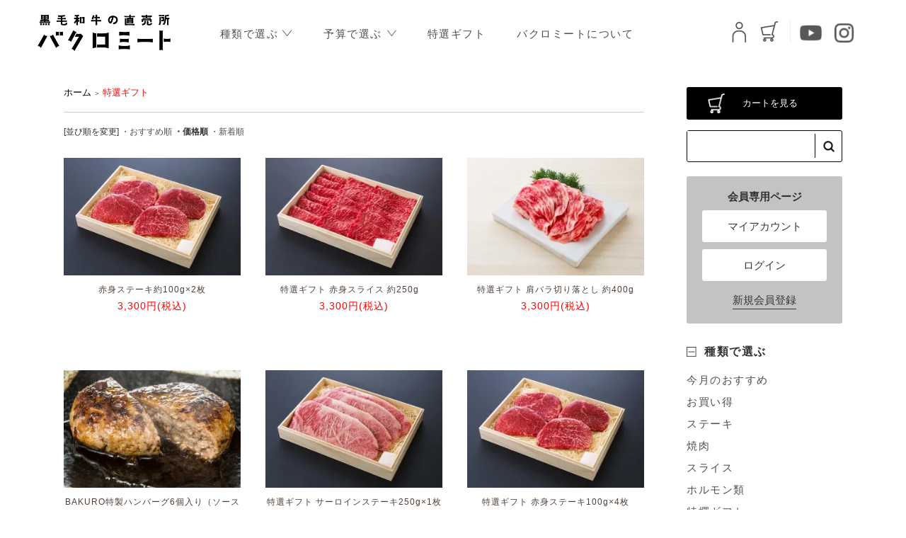

--- FILE ---
content_type: text/html; charset=EUC-JP
request_url: https://www.bakuromeat.com/?mode=cate&cbid=1585925&csid=0&sort=p
body_size: 6800
content:
<!DOCTYPE html PUBLIC "-//W3C//DTD XHTML 1.0 Transitional//EN" "http://www.w3.org/TR/xhtml1/DTD/xhtml1-transitional.dtd">
<html xmlns:og="http://ogp.me/ns#" xmlns:fb="http://www.facebook.com/2008/fbml" xmlns:mixi="http://mixi-platform.com/ns#" xmlns="http://www.w3.org/1999/xhtml" xml:lang="ja" lang="ja" dir="ltr">
<head>
<meta http-equiv="content-type" content="text/html; charset=euc-jp" />
<meta http-equiv="X-UA-Compatible" content="IE=edge,chrome=1" />
<title>特選ギフト | 黒毛和牛の直売所バクロミート</title>
<meta name="Keywords" content="bakuromeat,バクロミート,鹿児島黒毛和牛,特選ギフト,黒毛和牛の直売所" />
<meta name="Description" content="BAKURO MEAT（バクロミート）の特選ギフトぺージ。黒毛和牛肥育50年の尾崎牧場が持ちうる限りの情熱を傾け追求してきた赤身と脂のバランスに秀でた黒毛和牛を直送・販売。赤身肉はどこにも負けない独特の風味をご堪能いただけます。" />
<meta name="Author" content="バクロミート" />
<meta name="Copyright" content="バクロミート" />
<meta http-equiv="content-style-type" content="text/css" />
<meta http-equiv="content-script-type" content="text/javascript" />
<link rel="stylesheet" href="https://img15.shop-pro.jp/PA01239/471/css/3/index.css?cmsp_timestamp=20241223115907" type="text/css" />
<link rel="stylesheet" href="https://img15.shop-pro.jp/PA01239/471/css/3/product_list.css?cmsp_timestamp=20241223115907" type="text/css" />

<link rel="alternate" type="application/rss+xml" title="rss" href="https://www.bakuromeat.com/?mode=rss" />
<link rel="alternate" media="handheld" type="text/html" href="https://www.bakuromeat.com/?mode=cate&cbid=1585925&csid=0&sort=p" />
<script type="text/javascript" src="//ajax.googleapis.com/ajax/libs/jquery/1.7.2/jquery.min.js" ></script>
<meta property="og:title" content="特選ギフト | 黒毛和牛の直売所バクロミート" />
<meta property="og:description" content="BAKURO MEAT（バクロミート）の特選ギフトぺージ。黒毛和牛肥育50年の尾崎牧場が持ちうる限りの情熱を傾け追求してきた赤身と脂のバランスに秀でた黒毛和牛を直送・販売。赤身肉はどこにも負けない独特の風味をご堪能いただけます。" />
<meta property="og:url" content="https://www.bakuromeat.com?mode=cate&cbid=1585925&csid=0&sort=p" />
<meta property="og:site_name" content="黒毛和牛の直売所 バクロミート" />
<meta property="og:image" content=""/>
<!-- Global site tag (gtag.js) - Google Analytics -->
<script async src="https://www.googletagmanager.com/gtag/js?id=UA-117936939-1"></script>
<script>
  window.dataLayer = window.dataLayer || [];
  function gtag(){dataLayer.push(arguments);}
  gtag('js', new Date());

  gtag('config', 'UA-117936939-1');
  gtag('config', 'AW-799206620');

</script>


<meta name="google-site-verification" content="5DowcV9E6GTtXNbOWEorN3bAW_iB0dIltjZPXMIk7Kc" />

<script>
  var Colorme = {"page":"product_list","shop":{"account_id":"PA01239471","title":"\u9ed2\u6bdb\u548c\u725b\u306e\u76f4\u58f2\u6240 \u30d0\u30af\u30ed\u30df\u30fc\u30c8"},"basket":{"total_price":0,"items":[]},"customer":{"id":null}};

  (function() {
    function insertScriptTags() {
      var scriptTagDetails = [];
      var entry = document.getElementsByTagName('script')[0];

      scriptTagDetails.forEach(function(tagDetail) {
        var script = document.createElement('script');

        script.type = 'text/javascript';
        script.src = tagDetail.src;
        script.async = true;

        if( tagDetail.integrity ) {
          script.integrity = tagDetail.integrity;
          script.setAttribute('crossorigin', 'anonymous');
        }

        entry.parentNode.insertBefore(script, entry);
      })
    }

    window.addEventListener('load', insertScriptTags, false);
  })();
</script>
</head>
<body>
<meta name="colorme-acc-payload" content="?st=1&pt=10028&ut=1585925,0&at=PA01239471&v=20260201145645&re=&cn=df3628a3febef3f6fde0e360c4043a6c" width="1" height="1" alt="" /><script>!function(){"use strict";Array.prototype.slice.call(document.getElementsByTagName("script")).filter((function(t){return t.src&&t.src.match(new RegExp("dist/acc-track.js$"))})).forEach((function(t){return document.body.removeChild(t)})),function t(c){var r=arguments.length>1&&void 0!==arguments[1]?arguments[1]:0;if(!(r>=c.length)){var e=document.createElement("script");e.onerror=function(){return t(c,r+1)},e.src="https://"+c[r]+"/dist/acc-track.js?rev=3",document.body.appendChild(e)}}(["acclog001.shop-pro.jp","acclog002.shop-pro.jp"])}();</script><script src="https://use.typekit.net/lgx8tnn.js"></script>
<script>try{Typekit.load({ async: true });}catch(e){}</script>



<div class="re_wrap">
	
			<header>
			<div class="wrap clearfix">

			<h1><a href="./"><img src="https://img15.shop-pro.jp/PA01239/471/etc/re_header_logo.png?cmsp_timestamp=20210402035830" alt="黒毛和牛の直売所バクロミート"></a></h1>

			<nav class="left">
				<ul class="clearfix">
					<li class="menu__mega">
				        <a href="#" class="init-bottom">種類で選ぶ</a>
					        <div class="box">
						        <ul class="type clearfix">
						            <li><a href="https://www.bakuromeat.com/?mode=grp&gid=2554940&sort=n">今月のおすすめ</a></li>
						            <li><a href="https://www.bakuromeat.com/?mode=grp&gid=2554941&sort=n">ステーキ</a></li>
						            <li><a href="https://www.bakuromeat.com/?mode=grp&gid=2554942&sort=n">焼肉</a></li>
						            <li><a href="https://www.bakuromeat.com/?mode=grp&gid=2554944&sort=n">スライス</a></li>
						            <li><a href="https://www.bakuromeat.com/?mode=grp&gid=2554948&sort=n">ホルモン類</a></li>
						            <li><a href="https://www.bakuromeat.com/?mode=grp&gid=2554955&sort=n">特撰ギフト</a></li>
						            <li><a href="https://www.bakuromeat.com/?mode=grp&gid=2554953&sort=n">セット商品</a></li>
						            <li><a href="https://www.bakuromeat.com/?mode=grp&gid=2554949&csid=0&sort=n">BBQ</a></li>
						            <li><a href="https://www.bakuromeat.com/?mode=grp&gid=2554951&sort=n">自家製 加工品</a></li>
						            <li><a href="https://www.bakuromeat.com/?mode=grp&gid=2554947&sort=n">ブロック</a></li>
						            <li><a href="https://www.bakuromeat.com/?mode=grp&gid=2554945&sort=n">切り落とし</a></li>
						            <li><a href="https://www.bakuromeat.com/?mode=grp&gid=2554946&sort=n">ミンチ</a></li>
						            <li><a href="https://www.bakuromeat.com/?mode=grp&gid=2554952&sort=n">豚肉</a></li>
						            <li><a href="https://www.bakuromeat.com/?mode=srh&sort=n&keyword=">すべての商品</a></li>
						        </ul>
					        </div>
				        </a>
				    </li>
					<li class="menu__mega">
				        <a href="#" class="init-bottom">予算で選ぶ</a>
					        <div class="box">
						        <ul class="price clearfix">
						            <li><a href="https://www.bakuromeat.com/?mode=grp&gid=1720839&sort=n">1,000円以下</a></li>
						            <li><a href="https://www.bakuromeat.com/?mode=grp&gid=1720844&sort=n">1,000円&#12316;3,000円</a></li>
						            <li><a href="https://www.bakuromeat.com/?mode=grp&gid=1720846&sort=n">3,000円&#12316;5,000円</a></li>
						            <li><a href="https://www.bakuromeat.com/?mode=grp&gid=1736777&sort=n">5,000円&#12316;10,000円</a></li>
						            <li><a href="https://www.bakuromeat.com/?mode=grp&gid=2554939&sort=n">10,000円以上</a></li>
						        </ul>
					        </div>
				        </a>
				    </li>
					<li><a href="https://www.bakuromeat.com/?tid=3&mode=f1">特選ギフト</a></li>
					<li><a href="https://www.bakuromeat.com/?mode=f2">バクロミートについて</a></li>
				</ul>
			</nav>

			<div class="right">
				<div class="shop_iconarea">
					<div class="myaccount"><a href="https://www.bakuromeat.com/?mode=myaccount"><img src="https://img15.shop-pro.jp/PA01239/471/etc/re_header_my.png?cmsp_timestamp=20210402025210" alt="マイアカウント"></a></div>
					<div class="cart"><a href="https://www.bakuromeat.com/cart/proxy/basket?shop_id=PA01239471&shop_domain=bakuromeat.com"><img src="https://img15.shop-pro.jp/PA01239/471/etc/re_header_cart.png?cmsp_timestamp=20210402025153" alt="カートを見る"></a></div>
				</div>
				<div class="sns_iconarea">
					<div class="youtube"><a href="https://www.youtube.com/channel/UC_WCnx8vkW0QBzL92u-8nOQ" target="_blank"><img src="https://img15.shop-pro.jp/PA01239/471/etc/re_header_you.png?cmsp_timestamp=20210402025215" alt="マイアカウント"></a></div>
					<div class="insta"><a href="https://www.instagram.com/bakuromeat/" target="_blank"><img src="https://img15.shop-pro.jp/PA01239/471/etc/re_header_insta.png?cmsp_timestamp=20210402025159" alt="カートを見る"></a></div>
				</div>
			</div>
			
		</div>
	</header>
	
	


		
	
	
		

	
	<div class="re_container clearfix">

		
		<div class="contents_area">
			














<table cellpadding="0" cellspacing="0" border="0" class="footstamp">
	<tr>
		<td>
		<a href="./">ホーム</a>
		 
			<span class="txt-f10">＞</span> <a href='?mode=cate&cbid=1585925&csid=0&sort=n'>特選ギフト</a>
						</td>
	</tr>
</table>

				<div class="list_narabi">
					[並び順を変更] 
											<a href="?mode=cate&cbid=1585925&csid=0"> ・おすすめ順</a>					<span class="bold"> ・価格順</span>
																<a href="?mode=cate&cbid=1585925&csid=0&sort=n"> ・新着順</a>				</div>





<ul class="product_list clearfix">






	
	
			<li class="product_item" align="center">
									<a href="?pid=127101159"><img src="https://img15.shop-pro.jp/PA01239/471/product/127101159_th.jpg?cmsp_timestamp=20180112184739" alt="" /></a>
								<div class="name">
					<a href="?pid=127101159">赤身ステーキ約100g×2枚</a>
				</div>
				<div class="price">
										
					<p class="price_all">3,300円(税込)</p>
									</div>
						</li>
			<li class="product_item" align="center">
									<a href="?pid=127101186"><img src="https://img15.shop-pro.jp/PA01239/471/product/127101186_th.jpg?cmsp_timestamp=20180112184823" alt="" /></a>
								<div class="name">
					<a href="?pid=127101186">特選ギフト 赤身スライス 約250g　</a>
				</div>
				<div class="price">
										
					<p class="price_all">3,300円(税込)</p>
									</div>
						</li>
			<li class="product_item" align="center">
									<a href="?pid=127101193"><img src="https://img15.shop-pro.jp/PA01239/471/product/127101193_th.jpg?cmsp_timestamp=20180112184840" alt="" /></a>
								<div class="name">
					<a href="?pid=127101193">特選ギフト 肩バラ切り落とし 約400g</a>
				</div>
				<div class="price">
										
					<p class="price_all">3,300円(税込)</p>
									</div>
						</li>
			<li class="product_item" align="center">
									<a href="?pid=127202356"><img src="https://img15.shop-pro.jp/PA01239/471/product/127202356_th.jpg?cmsp_timestamp=20180112234532" alt="" /></a>
								<div class="name">
					<a href="?pid=127202356">BAKURO特製ハンバーグ6個入り（ソース付き湯煎タイプ）</a>
				</div>
				<div class="price">
										
					<p class="price_all">4,400円(税込)</p>
									</div>
				<div style="background:#ddd;padding:3px 20px 2px;font-size:10px;width:100px;margin:5px auto;">SOLD OUT</div>		</li>
			<li class="product_item" align="center">
									<a href="?pid=127100987"><img src="https://img15.shop-pro.jp/PA01239/471/product/127100987_th.jpg?cmsp_timestamp=20180112184613" alt="" /></a>
								<div class="name">
					<a href="?pid=127100987">特選ギフト サーロインステーキ250g×1枚</a>
				</div>
				<div class="price">
										
					<p class="price_all">5,500円(税込)</p>
									</div>
						</li>
			<li class="product_item" align="center">
									<a href="?pid=127101003"><img src="https://img15.shop-pro.jp/PA01239/471/product/127101003_th.jpg?cmsp_timestamp=20180112184629" alt="" /></a>
								<div class="name">
					<a href="?pid=127101003">特選ギフト 赤身ステーキ100g×4枚</a>
				</div>
				<div class="price">
										
					<p class="price_all">5,500円(税込)</p>
									</div>
						</li>
			<li class="product_item" align="center">
									<a href="?pid=127101017"><img src="https://img15.shop-pro.jp/PA01239/471/product/127101017_th.jpg?cmsp_timestamp=20180112184654" alt="" /></a>
								<div class="name">
					<a href="?pid=127101017">焼肉2種盛り合わせ 約400g</a>
				</div>
				<div class="price">
										
					<p class="price_all">5,500円(税込)</p>
									</div>
						</li>
			<li class="product_item" align="center">
									<a href="?pid=127101031"><img src="https://img15.shop-pro.jp/PA01239/471/product/127101031_th.jpg?cmsp_timestamp=20180112184714" alt="" /></a>
								<div class="name">
					<a href="?pid=127101031">赤身スライス 約400g　</a>
				</div>
				<div class="price">
										
					<p class="price_all">5,500円(税込)</p>
									</div>
						</li>
			<li class="product_item" align="center">
									<a href="?pid=164202895"><img src="https://img15.shop-pro.jp/PA01239/471/product/164202895_th.jpg?cmsp_timestamp=20211105171409" alt="" /></a>
								<div class="name">
					<a href="?pid=164202895">カタログギフト紺青コース</a>
				</div>
				<div class="price">
										
					<p class="price_all">5,940円(税込)</p>
									</div>
						</li>
			<li class="product_item" align="center">
									<a href="?pid=127100933"><img src="https://img15.shop-pro.jp/PA01239/471/product/127100933_th.jpg?cmsp_timestamp=20180112184437" alt="" /></a>
								<div class="name">
					<a href="?pid=127100933">特選ギフト サーロインステーキ250g×2枚</a>
				</div>
				<div class="price">
										
					<p class="price_all">11,000円(税込)</p>
									</div>
						</li>
			<li class="product_item" align="center">
									<a href="?pid=127100943"><img src="https://img15.shop-pro.jp/PA01239/471/product/127100943_th.jpg?cmsp_timestamp=20180112184457" alt="" /></a>
								<div class="name">
					<a href="?pid=127100943">特選肩ローススライス 約600g</a>
				</div>
				<div class="price">
										
					<p class="price_all">11,000円(税込)</p>
									</div>
						</li>
			<li class="product_item" align="center">
									<a href="?pid=127100953"><img src="https://img15.shop-pro.jp/PA01239/471/product/127100953_th.jpg?cmsp_timestamp=20180112184515" alt="" /></a>
								<div class="name">
					<a href="?pid=127100953">特選ロース薄切り 約500g</a>
				</div>
				<div class="price">
										
					<p class="price_all">11,000円(税込)</p>
									</div>
						</li>
			<li class="product_item" align="center">
									<a href="?pid=127100968"><img src="https://img15.shop-pro.jp/PA01239/471/product/127100968_th.jpg?cmsp_timestamp=20180112184541" alt="" /></a>
								<div class="name">
					<a href="?pid=127100968">特選部位焼肉盛り合わせ 約700g</a>
				</div>
				<div class="price">
										
					<p class="price_all">11,000円(税込)</p>
									</div>
						</li>
			<li class="product_item" align="center">
									<a href="?pid=154496508"><img src="https://img15.shop-pro.jp/PA01239/471/product/154496508_th.jpg?cmsp_timestamp=20201117081153" alt="" /></a>
								<div class="name">
					<a href="?pid=154496508">バクロ特製和牛漬け込みカルビ　大容量【1Kg】</a>
				</div>
				<div class="price">
										
					<p class="price_all">11,000円(税込)</p>
									</div>
						</li>
			<li class="product_item" align="center">
									<a href="?pid=164331427"><img src="https://img15.shop-pro.jp/PA01239/471/product/164331427_th.jpg?cmsp_timestamp=20211105171335" alt="" /></a>
								<div class="name">
					<a href="?pid=164331427">カタログギフト真紅コース</a>
				</div>
				<div class="price">
										
					<p class="price_all">11,880円(税込)</p>
									</div>
						</li>
			<li class="product_item" align="center">
									<a href="?pid=164331428"><img src="https://img15.shop-pro.jp/PA01239/471/product/164331428_th.jpg?cmsp_timestamp=20211105171249" alt="" /></a>
								<div class="name">
					<a href="?pid=164331428">カタログギフト黄金コース</a>
				</div>
				<div class="price">
										
					<p class="price_all">17,820円(税込)</p>
									</div>
						</li>
			<li class="product_item" align="center">
									<a href="?pid=127100825"><img src="https://img15.shop-pro.jp/PA01239/471/product/127100825_th.jpg?cmsp_timestamp=20180112184054" alt="" /></a>
								<div class="name">
					<a href="?pid=127100825">特選ギフト サーロインステーキ250g×4枚</a>
				</div>
				<div class="price">
										
					<p class="price_all">19,800円(税込)</p>
									</div>
						</li>
			<li class="product_item" align="center">
									<a href="?pid=127100854"><img src="https://img15.shop-pro.jp/PA01239/471/product/127100854_th.jpg?cmsp_timestamp=20180112184119" alt="" /></a>
								<div class="name">
					<a href="?pid=127100854">特選ローススライス 約1000g</a>
				</div>
				<div class="price">
										
					<p class="price_all">19,800円(税込)</p>
									</div>
						</li>
			<li class="product_item" align="center">
									<a href="?pid=127100862"><img src="https://img15.shop-pro.jp/PA01239/471/product/127100862_th.jpg?cmsp_timestamp=20180112184355" alt="" /></a>
								<div class="name">
					<a href="?pid=127100862">特選部位焼肉盛り合わせ 約1000g</a>
				</div>
				<div class="price">
										
					<p class="price_all">19,800円(税込)</p>
									</div>
						</li>
	
	
		

	
		

	
		
	

	
	
	<div class="pagenavi">
		<div style="margin:0px 15px;">
			<table width="100%" height="28" border="0" cellpadding="0" cellspacing="0">
				<tr>
					<td width="15%" align="left" style="margin-left:15px;">
																	</td>
					<td width="70%" align="center">
						全 [19] 商品中 [1-19] 商品を表示しています。
					</td>
					<td width="15%" align="right" style="margin-right:15px;">
																	</td>
				</tr>
			</table>
		</div>
	</div>			
			
			
		
		</div>
		

		
		<aside>
			<div id="side_area">
				
				<div class="cart_btn">
					<a href="https://www.bakuromeat.com/cart/proxy/basket?shop_id=PA01239471&shop_domain=bakuromeat.com">カートを見る</a>
				</div>

				<div class="aside_seach">
					<form action="https://www.bakuromeat.com/" method="GET">
						<input type="hidden" name="mode" value="srh" /><input type="hidden" name="sort" value="n" />
						<input type="text" name="keyword" class="gbn9_form_input"><input type="submit" value="検索ワード入力" />
					</form>
				</div>
				
									<div class="member_area">
						<div class="side_wrap">
							<h3>会員専用ページ</h3>
							
								<div id="btn_members_login">
									<a href="https://www.bakuromeat.com/?mode=myaccount">マイアカウント</a>
								</div>
															<div id="btn_members_login">
									<a href="https://www.bakuromeat.com/?mode=login&shop_back_url=https%3A%2F%2Fwww.bakuromeat.com%2F">ログイン</a>
								</div>
															<div id="btn_members_signup">
									<a href="https://www.bakuromeat.com/customer/signup/new">新規会員登録</a>
								</div>
																				</div>
					</div>
								
				

				
				<div class="category_area">
					<div class="side_wrap">
						<script type="text/javascript">
							$(function(){
							    $('.side_wrap h4').each(function(){
							        $(this).on('click',function(){
							        	$(this).toggleClass('on');
							            $("+.type_list",this).slideToggle()
							            return false;
							        });
							    });
							});
						</script>
						<h4 class="type">種類で選ぶ</h4>
						<ul class="type_list">
							<li>
								<a href="https://www.bakuromeat.com/?mode=grp&gid=2554940&sort=n">今月のおすすめ</a>
							</li>
							<li>
								<a href="https://www.bakuromeat.com/?mode=grp&gid=2554954&sort=n">お買い得</a>
							</li>
							<li>
								<a href="https://www.bakuromeat.com/?mode=grp&gid=2554941&sort=n">ステーキ</a>
							</li>
							<li>
								<a href="https://www.bakuromeat.com/?mode=grp&gid=2554942&sort=n">焼肉</a>
							</li>
							<li>
								<a href="https://www.bakuromeat.com/?mode=grp&gid=2554944&sort=n">スライス</a>
							</li>
							<li>
								<a href="https://www.bakuromeat.com/?mode=grp&gid=2554948&sort=n">ホルモン類</a>
							</li>
							<li>
								<a href="https://www.bakuromeat.com/?mode=grp&gid=2554955&sort=n">特撰ギフト</a>
							</li>
							<li>
								<a href="https://www.bakuromeat.com/?mode=grp&gid=2554953&sort=n">セット商品</a>
							</li>
							<li>
								<a href="https://www.bakuromeat.com/?mode=grp&gid=2554949&sort=n">BBQ</a>
							</li>
							<li>
								<a href="https://www.bakuromeat.com/?mode=grp&gid=2554951&sort=n">自家製 加工品</a>
							</li>
							<li>
								<a href="https://www.bakuromeat.com/?mode=grp&gid=2554947&sort=n">ブロック</a>
							</li>
							<li>
								<a href="https://www.bakuromeat.com/?mode=grp&gid=2554945&sort=n">切り落とし</a>
							</li>
							<li>
								<a href="https://www.bakuromeat.com/?mode=grp&gid=2554946&sort=n">ミンチ</a>
							</li>
							<li>
								<a href="https://www.bakuromeat.com/?mode=grp&gid=2554952&sort=n">豚肉</a>
							</li>
							<li>
								<a href="https://www.bakuromeat.com/?mode=srh&sort=n&keyword=">すべての商品</a>
							</li>
						</ul>
					</div>

					<div class="side_wrap btm15">
						<h4>ご予算で選ぶ</h4>
						<ul class="type_list">
							<li>
								<a href="https://www.bakuromeat.com/?mode=grp&gid=1720839&sort=n">1,000円以下</a>
							</li>
							<li>
								<a href="https://www.bakuromeat.com/?mode=grp&gid=1720844&sort=n">1,000円&#12316;3,000円</a>
							</li>
							<li>
								<a href="https://www.bakuromeat.com/?mode=grp&gid=1720846&sort=n">3,000円&#12316;5,000円</a>
							</li>
							<li>
								<a href="https://www.bakuromeat.com/?mode=grp&gid=1736777&sort=n">5,000円&#12316;10,000円</a>
							</li>
							<li>
								<a href="https://www.bakuromeat.com/?mode=grp&gid=2554939&sort=n">10,000円以上</a>
							</li>
						</ul>
					</div>

					<div class="side_wrap btm15">
						<h4>お料理で選ぶ</h4>
						<ul class="type_list">
							<li>
								<a href="https://www.bakuromeat.com/?mode=grp&gid=1736779&sort=n">ステーキ</a>
							</li>
							<li>
								<a href="https://www.bakuromeat.com/?mode=grp&gid=1736780&sort=n">すき焼き</a>
							</li>
							<li>
								<a href="https://www.bakuromeat.com/?mode=grp&gid=1736782&sort=n">焼肉</a>
							</li>
							<li>
								<a href="https://www.bakuromeat.com/?mode=grp&gid=1736783&sort=n">しゃぶしゃぶ</a>
							</li>
							<li>
								<a href="https://www.bakuromeat.com/?mode=grp&gid=2554932&sort=n">BBQ</a>
							</li>
							<li>
								<a href="https://www.bakuromeat.com/?mode=grp&gid=2554934&sort=n">もつ鍋</a>
							</li>
							<li>
								<a href="https://www.bakuromeat.com/?mode=grp&gid=2554935&sort=n">カレー・シチュー</a>
							</li>
							<li>
								<a href="https://www.bakuromeat.com/?mode=grp&gid=2554936&sort=n">煮物</a>
							</li>
							<li>
								<a href="https://www.bakuromeat.com/?mode=grp&gid=2554937&sort=n">とんかつ</a>
							</li>
						</ul>
					</div>
				</div>
				
				
				<div class="bnr_area">
					<a href="https://www.bakuromeat.com/?mode=grp&gid=2657869"><img src="https://img15.shop-pro.jp/PA01239/471/etc/211108_side_bnr_catalog.jpg?cmsp_timestamp=20211108120927" alt="カタログギフト" /></a>
				</div>
				<!-- 	
				<div class="bnr_area">
					<a href="https://www.bakuromeat.com/?mode=grp&gid=2842171"><img src="https://img15.shop-pro.jp/PA01239/471/etc/subbnr_haru_230313_sp.jpg?cmsp_timestamp=20230313193512" alt="春のお祝いギフト" /></a>
				</div> -->		
				
				<div class="bnr_area">
					<a href="https://www.bakuromeat.com/?tid=3&mode=f4" target="_blank"><img src="https://img15.shop-pro.jp/PA01239/471/etc/bnr_motsu20201201_sp.jpg?cmsp_timestamp=20221112023333"  alt="バクロミートのもつなべ" /></a>
				</div>
				<div class="bnr_area">
					<a href="https://www.bakuromeat.com/?pid=164214455"><img src="https://img15.shop-pro.jp/PA01239/471/etc/20211024_sidebnr.jpg?cmsp_timestamp=20211024030816" alt="お試しらくらく定期便" /></a>
				</div>			
				
				<div class="bnr_area">
					<a href="https://www.bakuromeat.com/?tid=3&mode=f9"><img src="https://img15.shop-pro.jp/PA01239/471/etc/220905_banner_ad.jpg?cmsp_timestamp=20220906065254" alt="USHINOMOTO" /></a>
				</div>		
				
				<div class="bnr_area">
					<a href="https://www.bakuromeat.com/?tid=3&mode=f7" taget="_blank"><img src="https://img15.shop-pro.jp/PA01239/471/etc/bnr_210108_teiki_sp.jpg?cmsp_timestamp=20210107214941" alt="バクロの定期便" /></a>
				</div>		
							
				
				
			<div class="bnr_area">
					<a href="https://www.bakuromeat.com/?mode=grp&gid=2458078"><img src="https://img15.shop-pro.jp/PA01239/471/etc/side_bnr_02.jpg?cmsp_timestamp=20201007145024" alt="バクロミートおうちで焼肉" /></a>
				</div>
				
		
				<div class="bnr_area">
					<a href="https://www.instagram.com/bakuromeat/?hl=ja" target="_blank"><img src="https://img15.shop-pro.jp/PA01239/471/etc/bnr_insta20200901.jpg?cmsp_timestamp=20200903213205" alt="インスタグラム" /></a>
				</div>

				<div class="bnr_area">
					<a href="https://www.bakuro09.com/" target="_blank"><img src="https://img15.shop-pro.jp/PA01239/471/etc/bnr_bakuro.jpg?cmsp_timestamp=20210107220521" alt="焼肉のバクロ" /></a>
				</div>
				
				<div class="bnr_area"><img src="https://img15.shop-pro.jp/PA01239/471/etc/pc_amazonpay_bnr.jpg?cmsp_timestamp=20180612065634" alt="AMAZON PAY" />
				</div>
				
				<div class="bnr_area">
					<a href="http://www.bakuromeat.com/?mode=sk#delivery"><img src="https://img15.shop-pro.jp/PA01239/471/etc/side_bnr01.png?cmsp_timestamp=20180211201616" alt="配送料金はこちらから" /></a>
				</div>
				<div class="bnr_area">
					<a href="https://bakuromeat.shop-pro.jp/customer/inquiries/new"><img src="https://img15.shop-pro.jp/PA01239/471/etc/side_bnr02.png?cmsp_timestamp=20180211201708" alt="お問い合わせ" /></a>
				</div>
				
				
			</div>
		</aside>
		

	</div>
	



		</ul>
	</div>


	
	<footer>
		<div class="wrap clearfix">
			<div class="main_menu clearfix">
				<div class="block">
					<h3>種類で選ぶ</h3>
					<ul>
							<li><a href="https://www.bakuromeat.com/?mode=grp&gid=1736779&sort=n">今月のおすすめ</a></li>
						            <li><a href="https://www.bakuromeat.com/?mode=grp&gid=2554954&sort=n">お買い得</a></li>
						            <li><a href="https://www.bakuromeat.com/?mode=grp&gid=2554941&sort=n">ステーキ</a></li>
						            <li><a href="https://www.bakuromeat.com/?mode=grp&gid=2554942&sort=n">焼肉</a></li>
						            <li><a href="https://www.bakuromeat.com/?mode=grp&gid=2554944&sort=n">スライス</a></li>
						            <li><a href="https://www.bakuromeat.com/?mode=grp&gid=2554948&sort=n">ホルモン類</a></li>
						            <li><a href="https://www.bakuromeat.com/?mode=grp&gid=2554955&sort=n">特撰ギフト</a></li>
						            <li><a href="https://www.bakuromeat.com/?mode=grp&gid=2554953&sort=n">セット商品</a></li>
						            <li><a href="https://www.bakuromeat.com/?mode=grp&gid=2554949&sort=n">BBQ</a></li>
						            <li><a href="https://www.bakuromeat.com/?mode=grp&gid=2554951&sort=n">自家製 加工品</a></li>
						            <li><a href="https://www.bakuromeat.com/?mode=grp&gid=2554947&sort=n">ブロック</a></li>
						            <li><a href="https://www.bakuromeat.com/?mode=grp&gid=2554945&sort=n">切り落とし</a></li>
						            <li><a href="https://www.bakuromeat.com/?mode=grp&gid=2554946&sort=n">ミンチ</a></li>
						            <li><a href="https://www.bakuromeat.com/?mode=grp&gid=2554952&sort=n">豚肉</a></li>
						            <li><a href="https://www.bakuromeat.com/?mode=srh&sort=n&keyword=">すべての商品</a></li>
					</ul>
				</div>
				<div class="block">
					<h3>ご予算で選ぶ</h3>
					<ul>
						<li><a href="https://www.bakuromeat.com/?mode=grp&gid=1720839&sort=n">1,000円以下</a></li>
						<li><a href="https://www.bakuromeat.com/?mode=grp&gid=1720844&sort=n">1,000円&#12316;3,000円</a></li>
						<li><a href="https://www.bakuromeat.com/?mode=grp&gid=1720846&sort=n">3,000円&#12316;5,000円</a></li>
						<li><a href="https://www.bakuromeat.com/?mode=grp&gid=1736777&sort=n">5,000円&#12316;10,000円</a></li>
						<li><a href="https://www.bakuromeat.com/?mode=grp&gid=2554939&sort=n">10,000円以上</a></li>
					</ul>
				</div>
				<div class="block">
					<h3>お料理で選ぶ</h3>
					<ul>
						<li><a href="https://www.bakuromeat.com/?mode=grp&gid=1736779&sort=n">ステーキ</a></li>
						<li><a href="https://www.bakuromeat.com/?mode=grp&gid=1736780&sort=n">すき焼き</a></li>
						<li><a href="https://www.bakuromeat.com/?mode=grp&gid=1736782&sort=n">焼肉</a></li>
						<li><a href="https://www.bakuromeat.com/?mode=grp&gid=1736783&sort=n">しゃぶしゃぶ</a></li>
						<li><a href="https://www.bakuromeat.com/?mode=grp&gid=2554932&sort=n">BBQ</a></li>
						<li><a href="https://www.bakuromeat.com/?mode=grp&gid=2554934&sort=n">もつ鍋</a></li>
						<li><a href="https://www.bakuromeat.com/?mode=grp&gid=2554935&sort=n">カレー・シチュー</a></li>
						<li><a href="https://www.bakuromeat.com/?mode=grp&gid=2554936&sort=n">煮物</a></li>
						<li><a href="https://www.bakuromeat.com/?mode=grp&gid=2554937&sort=n">とんかつ</a></li>
					</ul>
				</div>
			</div>

			<div class="sub_menu clearfix">
				<div class="block">
					<h3><a href="https://www.bakuromeat.com/?tid=3&mode=f7">バクロミート定期便</a></h3>
					<h3><a href="https://www.bakuromeat.com/?mode=cate&csid=0&cbid=2584344">今月のお買い得品</a></h3>
					<h3><a href="https://www.bakuromeat.com/?mode=grp&gid=2554955">特撰ギフト</a></h3>
					<h3><a href="https://www.bakuromeat.com/?mode=f2">バクロミートについて</a></h3>
					<h3><a href="https://www.bakuro09.com/">やきにくのバクロ</a></h3>
				</div>
				<div class="block right">
					<ul>
						<li><a href="https://www.bakuromeat.com/cart/proxy/basket?shop_id=PA01239471&shop_domain=bakuromeat.com">カートを見る</a></li>
						<li><a href="https://www.bakuromeat.com/?mode=sk#delivery">配送料金について</a></li>
						<li><a href="https://members.shop-pro.jp/?mode=members&shop_id=PA01239471">ログイン</a></li>
						<li><a href="https://members.shop-pro.jp/?mode=members_regi&shop_id=PA01239471">会員登録</a></li>
						<li><a href="https://www.bakuromeat.com/?mode=sk">特定商取引法に基づく表記</a></li>
						<li><a href="https://www.bakuromeat.com/?mode=privacy">プライバシーポリシー</a></li>
						<li><a href="https://bakuromeat.shop-pro.jp/secure/?mode=inq&shop_id=PA01239471">お問い合わせ</a></li>
					</ul>
				</div>
			</div>

			<div class="icon_block">
				<ul class="clearfix">
					<li><a href="https://www.bakuromeat.com/secure/?mode=myaccount_login&shop_id=PA01239471"><img src="https://img15.shop-pro.jp/PA01239/471/etc/210415myaccout.png?cmsp_timestamp=20210415163115"></a></li>
					<li><a href="https://www.bakuromeat.com/cart/proxy/basket?shop_id=PA01239471&shop_domain=bakuromeat.com"><img src="https://img15.shop-pro.jp/PA01239/471/etc/210415footer_cart.png?cmsp_timestamp=20210415163139"></a></li>
					<li><a href="https://www.instagram.com/bakuromeat/" target="_blank"><img src="https://img15.shop-pro.jp/PA01239/471/etc/210415footer_sns_insta.png?cmsp_timestamp=20210415163151"></a></li>
					<li><a href="https://www.youtube.com/channel/UC_WCnx8vkW0QBzL92u-8nOQ" target="_blank"><img src="https://img15.shop-pro.jp/PA01239/471/etc/210415footer_sns_youtube.png?cmsp_timestamp=20210415163159"></a></li>
				</ul>
			</div>
		</div>
		<h2><img src="https://img15.shop-pro.jp/PA01239/471/etc/210415footer_logo.png?cmsp_timestamp=20210415162825" alt="黒毛和牛の直売所バクロミート" title="黒毛和牛の直売所バクロミート"></h2>
		<small>Copyright BAKUROMEAT All Rights Reserved.</small>
	</footer>
	
</div>



<script type="text/javascript">
ga('require', 'linker'); 
ga('linker:autoLink', ['shop-pro.jp'], false, true);</script><script type="text/javascript" src="https://www.bakuromeat.com/js/cart.js" ></script>
<script type="text/javascript" src="https://www.bakuromeat.com/js/async_cart_in.js" ></script>
<script type="text/javascript" src="https://www.bakuromeat.com/js/product_stock.js" ></script>
<script type="text/javascript" src="https://www.bakuromeat.com/js/js.cookie.js" ></script>
<script type="text/javascript" src="https://www.bakuromeat.com/js/favorite_button.js" ></script>
</body></html>

--- FILE ---
content_type: text/css
request_url: https://img15.shop-pro.jp/PA01239/471/css/3/index.css?cmsp_timestamp=20241223115907
body_size: 30888
content:
/* ************************************************ 
 * ------------------------------------------------
 *	共通設定
 * ------------------------------------------------
 * ************************************************ */
 
/* --- Reset Start --- 
   --- 各ブラウザ間の表示を統一する為の記述です --- */

/* default property reset */
body,div,dl,dt,dd,ul,ol,li,h1,h2,h3,h4,h5,h6,pre,form,fieldset,input,textarea,th,td {margin:0px; padding:0px;
  font-family: -apple-system, BlinkMacSystemFont, Roboto, "Segoe UI", "Helvetica Neue", HelveticaNeue, YuGothic, "Yu Gothic Medium", "Yu Gothic", Verdana, Meiryo, sans-serif;}
table {border-collapse:collapse; border-spacing:0px;}
fieldset,img {border:0px;}
ol,ul {list-style:none;}
caption,th {text-align:left;}
h1,h2,h3,h4,h5,h6 {font-size:12px; font-weight:normal;}
q:before,q:after {content:'';}
abbr,acronym {border:0px;}
   
body * {line-height:1.22em; word-break:break-all;}
.clearfix {
    zoom: 1;
}

.clearfix:after {
    content: "";
    display: block;
    clear: both;
}


/* line-height:1.22em;について */
/*
各フォントサイズ毎に行間を算出する指定です。
この指定を削除すると、全体の行間は統一される為、
見た目のレイアウトが変更される場合があります。
*/

/* --- Reset End --- */

body {
	font-family:"ＭＳ Ｐゴシック", Osaka, "ヒラギノ角ゴ Pro W3";
	line-height:170%;
	margin:0px;
	padding:0px;
	text-align:center;
	font-size:12px;
	color:#333333;
	}

.re_wrap{
  width:100%;
  position:relative;
  z-index:100;
}
.re_container{
  width:1100px;
  margin:0 auto 40px;
}
.re_container .contents_area{
  width:820px;
  float:left;
  margin-right:60px;
}




img {
	 vertical-align:bottom;
	}

.bold {
	font-weight:bold;
	}

.cell_mar {
	margin:0px 5px 0px 15px;
	}

a:link    {color:#4f4f4f;text-decoration:none;}
a:visited {color:#4f4f4f;text-decoration:none;}
a:active  {color:#0000cc;text-decoration:none;}
a:hover   {color:#ee0000;text-decoration:none;}

/* ************************************************ 
 *	ヘッダーメニュー
 * ************************************************ */

header.top{
  width: 100%;
  position: fixed;
  top: 0;
  left: 0;
  background:#FFF; 
  z-index: 9999;
}
header{
  width: 100%;
  background:#FFF; 
  z-index: 9999;
  margin-bottom:30px;
}
header img{
  width: 100%;
  height:auto;
}


header .wrap{
  width: 1175px;
  margin: 0 auto;
}
header .wrap h1{
  width:188px;
  float: left;
  padding: 20px 0 19px;
}
header .wrap nav.left{
  width:650px;
  float: left;
  padding-left:70px;
}
header .wrap nav.left ul li{
  float: left;
  background:url(https://img15.shop-pro.jp/PA01239/471/etc/re_header_arrow.png?cmsp_timestamp=20210402025148) no-repeat right top 39px; 
  background-size:15px;
  padding-right: 20px; 
  margin-right:44px;
  text-align:left;
}


header .wrap nav.left ul li:nth-child(3),
header .wrap nav.left ul li:nth-child(4){
  background:none; 
  padding-right: 0; 
}

header .wrap nav.left ul li:hover:nth-child(3),
header .wrap nav.left ul li:hover:nth-child(4){
  background:none; 
  padding-right: 0; 
}



header .wrap nav.left ul li:hover{
  background:url(  https://img15.shop-pro.jp/PA01239/471/etc/re_header_arrow_on.png?cmsp_timestamp=20210402064320) no-repeat right  top 39px; 
  background-size:15px;
}

header .wrap nav.left ul li a{
  font-family: -apple-system, BlinkMacSystemFont, Roboto, "Segoe UI", "Helvetica Neue", HelveticaNeue, YuGothic, "Yu Gothic Medium", "Yu Gothic", Verdana, Meiryo, sans-serif;
  font-size:15px;
  letter-spacing: 0.1em;
  line-height: 15px;
  position: relative;
  padding:40px 0 38px;
  display:block;
}

header .wrap nav.left ul li.menu__mega .box{
    position: absolute;
    top:62px;
    left: 0;
    box-sizing: border-box;
    width: 100%;
    padding:30px 0 0;
    background: #E9EAEA;
    -webkit-transition: all .4s ease;
    transition: all .4s ease;
    opacity:0;
    visibility:hidden;
  	z-index:9999;
}
header .wrap nav.left ul li.menu__mega:hover .box{
    top:90px;
    visibility: visible;
    opacity: 1;
}
header .wrap nav.left ul li.menu__mega .box ul.type{
  width: 1175px;
  margin: 0 auto;
  position: relative;
}
header .wrap nav.left ul li.menu__mega .box ul.type li{
  background:none; 
  position: relative;
  line-height:40px;
  margin:0 20px 40px;
  padding-right: 20px;
  width: 175px;
}
header .wrap nav.left ul li.menu__mega .box ul.type li a{
  font-size: 13px;
  line-height:40px;
  letter-spacing: 0.05em;
  display: block;
  padding-left:60px;
  box-sizing: border-box;
  transition:all 0.3s ease;
  padding:0 0 0 55px;
}
header .wrap nav.left ul li.menu__mega .box ul.type li a:hover{
  color: #DF1614;
}

header .wrap nav.left ul li.menu__mega .box ul.type li a:before{
  content: "";
  position: absolute;
  top:0;
  left: 0;
  width: 40px;
  height: 40px;
  overflow: hidden;
  background-size: 40px;
  border-radius: 50%;
  background-repeat: no-repeat;
}
header .wrap nav.left ul li.menu__mega .box ul.type li:last-child{
  float: left;
  background-color:#FFF; 
  border-radius:5px;
  text-align: center;
  padding-right: 0;
}
header .wrap nav.left ul li.menu__mega .box ul.type li:last-child a{
  display: block;
  padding:0 10px;
  text-align: center;
}

header .wrap nav.left ul li.menu__mega .box ul.type li:nth-child(1) a:before{
  background-image:url(https://img15.shop-pro.jp/PA01239/471/etc/menu__second01.jpg?cmsp_timestamp=20210402050903);
}
header .wrap nav.left ul li.menu__mega .box ul.type li:nth-child(2) a:before{
  background-image:url(https://img15.shop-pro.jp/PA01239/471/etc/menu__second06.jpg?cmsp_timestamp=20210402051957);
}
header .wrap nav.left ul li.menu__mega .box ul.type li:nth-child(3) a:before{
  background-image:url(https://img15.shop-pro.jp/PA01239/471/etc/menu__second11.jpg?cmsp_timestamp=20210402052047);
}
header .wrap nav.left ul li.menu__mega .box ul.type li:nth-child(4) a:before{
  background-image:url(https://img15.shop-pro.jp/PA01239/471/etc/slice.jpg?cmsp_timestamp=20210417053113);
}
header .wrap nav.left ul li.menu__mega .box ul.type li:nth-child(5) a:before{
  background-image:url(https://img15.shop-pro.jp/PA01239/471/etc/menu__second08.jpg?cmsp_timestamp=20210402052018);
}
header .wrap nav.left ul li.menu__mega .box ul.type li:nth-child(6) a:before{
  background-image:url(https://img15.shop-pro.jp/PA01239/471/etc/menu__second10.jpg?cmsp_timestamp=20210402052034);
}
header .wrap nav.left ul li.menu__mega .box ul.type li:nth-child(7) a:before{
  background-image:url(https://img15.shop-pro.jp/PA01239/471/etc/menu__second14.jpg?cmsp_timestamp=20210402052116);
}
header .wrap nav.left ul li.menu__mega .box ul.type li:nth-child(8) a:before{
  background-image:url(https://img15.shop-pro.jp/PA01239/471/etc/menu__second13.jpg?cmsp_timestamp=20210402052106);
}
header .wrap nav.left ul li.menu__mega .box ul.type li:nth-child(9) a:before{
  background-image:url(https://img15.shop-pro.jp/PA01239/471/etc/menu__second04.jpg?cmsp_timestamp=20210402051940);
}
header .wrap nav.left ul li.menu__mega .box ul.type li:nth-child(10) a:before{
  background-image:url(https://img15.shop-pro.jp/PA01239/471/etc/menu__second03.jpg?cmsp_timestamp=20210402051931);
}
header .wrap nav.left ul li.menu__mega .box ul.type li:nth-child(11) a:before{
  background-image:url(https://img15.shop-pro.jp/PA01239/471/etc/menu__second07.jpg?cmsp_timestamp=20210402052007);
}
header .wrap nav.left ul li.menu__mega .box ul.type li:nth-child(12) a:before{
  background-image:url(https://img15.shop-pro.jp/PA01239/471/etc/menu__second12.jpg?cmsp_timestamp=20210402052055);
}
header .wrap nav.left ul li.menu__mega .box ul.type li:nth-child(13) a:before{
  background-image:url(https://img15.shop-pro.jp/PA01239/471/etc/menu__second09.jpg?cmsp_timestamp=20210402052025);
}

header .wrap nav.left ul li.menu__mega .box ul.price{
  width: 915px;
  margin: 0 auto;
  position: relative;
}

header .wrap nav.left ul li.menu__mega .box ul.price li{
  background:none; 
  padding-right: 0; 
  margin:0 10px 40px;
  display:inline-block;
  float:none;
  
}
header .wrap nav.left ul li.menu__mega .box ul.price li a{
  border:1px solid #333; 
  padding: 8px 15px;
  border-radius:20px;
  transition: all 0.3s ease;
}
header .wrap nav.left ul li.menu__mega .box ul.price li a:hover{
  background:#FFF; 

}




header .wrap .right{
  width:200px;
  float: right;
  padding-top:28px;
}


header .shop_iconarea .myaccount{
  width:33px;
  float: left;
  margin-right:8px;
}

header .shop_iconarea .cart{
  width:33px;
  float: left;
  padding-right:14px;
  margin-right:10px;
  border-right: 1px solid #EEE
}



header .sns_iconarea .youtube{
  width:37px;
  float: left;
  margin-right:10px;
}

header .sns_iconarea .insta{
  width:37px;
  float: left;
}

/* ************************************************ 
 *	右側メニュー
 * ************************************************ */

.re_container aside{
  width:220px;
  float:left;
}
.re_container aside a{
  font-family: -apple-system, Roboto, "Segoe UI", "Helvetica Neue", HelveticaNeue, YuGothic, "Yu Gothic Medium", "Yu Gothic", Verdana, Meiryo, sans-serif;
}
.re_container aside img{
  width:100%;
  height:auto;
}

.cart_btn{
  margin-bottom:15px;
}

.cart_btn a{
  background:#000 url(https://img15.shop-pro.jp/PA01239/471/etc/2021re_cart_icon.png?cmsp_timestamp=20210316035113) no-repeat left 30px center;
  background-size: 24px;
  color: #FFF;
  font-size:13px;
  text-indent: 15px;
  line-height: 46px;
  border-radius:3px;
  display:block;
  transition:all ease 0.2s;
}
.cart_btn a:hover{
  background:#C60A0A url(https://img15.shop-pro.jp/PA01239/471/etc/2021re_cart_icon.png?cmsp_timestamp=20210316035113) no-repeat left 30px center;
  background-size: 24px;
}


.aside_seach{
	border:1px #000 solid;
	border-radius:3px;
	margin-bottom: 20px;
 	position: relative;
}

.aside_seach .gbn9_form_input {
	width:180px;
	height:42px;
  	color: #000;
	margin-right:1px;
	padding:11px 13px;
	box-sizing: border-box;
	-webkit-appearance: button;
	appearance: button;
	box-shadow:none;
	border:none;
	outline: 0;
  	font-family: -apple-system, YuGothic, "Yu Gothic Medium", "Yu Gothic", Verdana, Meiryo, sans-serif;
}

.aside_seach input:focus {
	border:none;
	outline: 0;

}

.aside_seach input[type="submit"]{
	width:37px;
	height:42px;
	background:url(https://img15.shop-pro.jp/PA01239/471/etc/210416_seach.png?cmsp_timestamp=20210417051331)  no-repeat center;
	background-size:16px;
	box-sizing: border-box;
	-webkit-appearance: button;
	appearance: button;
	cursor: pointer;
	overflow:hidden;
	text-indent:100%;
	box-shadow:none;
	border:none;
 }

 .aside_seach:after{
 	content: "";
 	width: 1px;
 	height:34px;
 	position: absolute;
 	right:37px;
 	top: 4px;
 	background:#000; 

 }

/* ------------------------------------- 
 *	会員専用ページ
 * ------------------------------------- */

.member_area{
	margin-bottom:10px;
}
.member_area .side_wrap{
  width:100%;
	background:#C3C3C3;
  margin:0 auto;
  padding:20px 0;
  border-radius:3px;
}
.member_area .side_wrap h3{
  	font-family: -apple-system, YuGothic, "Yu Gothic Medium", "Yu Gothic", Verdana, Meiryo, sans-serif;
  	font-size: 15px;
  	font-weight: bold;
  	margin-bottom:10px;
}

#btn_members_login a,
#btn_members_logout a{
  	font-family: -apple-system, YuGothic, "Yu Gothic Medium", "Yu Gothic", Verdana, Meiryo, sans-serif;
	background:#FFF;
	border-radius:3px;
	font-size: 15px;
	line-height: 45px;
	font-weight: 500;
	display:block;
	transition:all ease 0.2s;
	color: #363636;
  	width:80%;
	margin:10px auto 0;
}
#btn_members_login a:hover,
#btn_members_logout a:hover{
  background:#000;
  color:#FFF;
}
#btn_members_signup{
	text-align:center;
}
#btn_members_signup a{
  	font-family: -apple-system, YuGothic, "Yu Gothic Medium", "Yu Gothic", Verdana, Meiryo, sans-serif;
	font-size: 15px;
	line-height: 24px;
	font-weight: 500;
	margin-top:15px;
	display:inline-block;
	transition:all ease 0.2s;
	color: #363636;
  border-bottom:1px #363636 solid ;
}
#btn_members_signup a:hover{
	color: #000;
  border-bottom:1px #000 solid ;
  
}

#btn_members_signup span,
#btn_members_logout span {
	display:block;
	font-size:10px;
	line-height:1.1em;
	padding:8px 0px 3px;
	text-align:center;
}

/* ------------------------------------- 
 *	商品カテゴリｰエリア背景色
 * ------------------------------------- */
.category_area .side_wrap {
  background:#FFF;
  width:220px;
  margin-bottom:5px;
}
.category_area .side_wrap.btm15{
  border-top: 1px solid #000;
}

.category_area .side_wrap h4{
	font-size: 16px;
	line-height: 50px;
	cursor: pointer;
  	font-family: -apple-system, YuGothic, "Yu Gothic Medium", "Yu Gothic", Verdana, Meiryo, sans-serif;
  	font-weight:800;
  	letter-spacing: 0.1em;
  	background: url(https://img15.shop-pro.jp/PA01239/471/etc/2021re_side_acc_on.png?cmsp_timestamp=20210316062500) no-repeat top 23px left;
  	background-size: 14px;
  	text-align: left;
  	padding-left: 25px;
	padding-top:5px
}

.category_area .side_wrap h4.on{
  	background: url(https://img15.shop-pro.jp/PA01239/471/etc/2021re_side_acc_off.png?cmsp_timestamp=20210316073117) no-repeat top 23px left;
  	background-size: 14px;
}
.category_area .side_wrap ul{
  padding-bottom:20px
}

.category_area .side_wrap ul li{
  border-bottom:#FFF solid 1px;
}
.category_area .side_wrap ul li:last-child{
  border-bottom:#FFF solid 0px;
}

.category_area .side_wrap ul li a{
	display:block;
	transition:all ease 0.2s;
	font-size: 15px;
	line-height: 30px;
	font-family: -apple-system, YuGothic, "Yu Gothic Medium", "Yu Gothic", Verdana, Meiryo, sans-serif;
	font-weight:500;
	letter-spacing: 0.1em;
	text-align: left;
}
.category_area .side_wrap ul li a:hover{
  opacity:0.6;
}

.bnr_area.bdr{
  padding-top:40px;
}

.bnr_area{
  margin-bottom:10px;
}

/* ------------------------------------- 
 *	商品検索
 * ------------------------------------- */
.side_form_select {
	width:175px;
	margin-bottom:5px;
	}

.side_form_input {
	width:120px;
	margin-right:5px;
	}
	

/* ************************************************ 
 *	フッターメニュー
 * ************************************************ */
footer{
  background:#E5E5E5;
  padding-top: 55px;
  padding-bottom: 50px;
  text-align:center; 
}
footer *{
  font-family:-apple-system, YuGothic, "Yu Gothic Medium", "Yu Gothic", Verdana, Meiryo, sans-serif;
}
footer img{
  width: 100%;
  height: auto;
}
footer .wrap{
  width: 1000px;
  margin: 0 auto 20px;
  text-align:left; 
  position: relative;
}
footer .wrap .main_menu{
  width: 550px;
  float: left;
}
footer .wrap .sub_menu{
  width: 450px;
  float: left;
}
footer .wrap .main_menu .block{
  float: left;
  padding-right:60px;
}

footer .wrap .main_menu .block h3{
  font-size: 16px;
  line-height:18px;
  padding:0 0 15px;
  color: #363636;
  letter-spacing: 0.06em;
  font-weight:bold;
}

footer .wrap .main_menu .block ul li a{
  font-size: 14px;
  line-height:18px;
  padding:4px 0;
  color: #727272;
  display: block;
  letter-spacing: 0.05em;
  transition: all 0.1s ease;
}
footer .wrap .main_menu .block ul li a:hover{
  color: #DF1614;
  transform:translateX(3px); 
}

footer .wrap .sub_menu .block{
  float: left;
}

footer .wrap .sub_menu .block.right{
  float: right;
}

footer .wrap .sub_menu .block h3 a{
  font-size: 16px;
  line-height:18px;
  padding:0 0 25px;
  color: #363636;
  letter-spacing: 0.05em;
  display: block;
  transition: all 0.1s ease;
  font-weight:bold;
}
footer .wrap .sub_menu .block h3 a:hover{
  color: #DF1614;
  transform:translateX(3px); 
}
footer .wrap .sub_menu .block ul li a{
  font-size: 14px;
  line-height:18px;
  padding:0 0 8px;　
  color: #727272;
  display: block;
  letter-spacing: 0.05em;
  transition: all 0.1s ease;
}
footer .wrap .sub_menu .block ul li a:hover{
  color: #DF1614;
  transform:translateX(3px); 
}

footer .icon_block{
  width: 230px;
  position: absolute;
  bottom: 0;
  right:0;
}

footer .icon_block ul li{
  width: 42px;
  float: left;
  padding-right: 10px;
}
footer .icon_block ul li:nth-child(2){
  padding-right: 20px;
  margin-right: 20px;
  border-right: 1px solid #595757;
}
footer .icon_block ul li:last-child{
  padding-right: 0;
}


footer h2{
  width: 230px;
  margin:0 auto;
}



footer small{
  font-size: 12px;
  color: #868687;
  letter-spacing: 0.02em;
  text-align: center;
  padding-top:30px;
  display: block;
}


/* ************************************************ 
 *	コンテンツ共通
 * ************************************************ */

.main_title {
	width:100%;
  	font-size:24px;
  	color:#000;
  letter-spacing:0.1em;
  	margin-bottom:25px;
  font-family: "a-otf-ryumin-pr6n",serif;
	}

.sales_rank_ttl img{
  width:221px;
}
	
/* ------------------------------------- 
 *	会員専用価格の表示　トップページ用
 * ------------------------------------- */
.regular_price_top {
	padding:0px;
	margin:0px;
	text-decoration:line-through;
	color:#999999;
	}

.checkitem .name a{
  padding:0 15px;
 letter-spacing: 1px; 
  line-height:20px;
}

.price_top {
	padding:0px;
	margin:0px;
	font-size:14px;
	color:#7d6d64;
  font-weight:normal;
  letter-spacing:2px;
	}

.discount_rate_top {
	padding:0px;
	margin:0px;
	color:#333333;
	}
	
.common_image img{
	margin-bottom:15px;
	display:block;
}

	
/* ------------------------------------- 
 *	コンテンツ下部 決済・配送方法指定・特定商取引法
 * ------------------------------------- */
#shop_info {
	margin-top:60px;
}

#shop_info_pay .tit,
#shop_info_deli .tit {
	
}

#shop_info .cont {
	padding:15px 20px;
}

#shop_info_pay {background:transparent url(https://img.shop-pro.jp/tmpl_img/31/shop_info_pay_bg.gif) 0px 0px repeat-y;}
#shop_info_deli {background:transparent url(https://img.shop-pro.jp/tmpl_img/31/shop_info_deli_bg.gif) 0px 0px repeat-y;}
#shop_info_sct_img {margin-top:20px;}

#right_pay_deli_bg {
	height:2px;
	background:transparent url(https://img.shop-pro.jp/tmpl_img/31/right-pay_deli_bg.gif) 0px 0px no-repeat;
	width:726px;
}


/* ************************************************ 
 *	TOPコンテンツ
 * ************************************************ */

/* ------------------------------------- 
 *	お知らせエリア
 *	箇条書きでお知らせを掲載する際にご利用ください
 *	※初期設定では適用されていません
 * ------------------------------------- */
.info_block {
	width:726px;
	margin:0px 0px 30px;
	border:#e5e5e5 solid 1px;
	}
	
.info_title {
	font-weight:bold;
	margin:0px 0px 10px;
	padding:15px 15px 0px;
}

.info_text {
	padding:0px 15px 15px;
	color:#333333;
	}


/* ------------------------------------- 
 *	フリースペース
 * ------------------------------------- */
.free_space {
	text-align:left;
	color:#333333;
	}

/* ************************************************ 
 *	商品一覧　レイアウト
 * ************************************************ */

/* ------------------------------------- 
 *	一覧表示　並び順を変更(商品一覧）
 * ------------------------------------- */
.sort_01 {
	width:726px;
	height:28px;
	color: #333333;
	background:#e7e7e7;
	margin-bottom:1px;
	}

.sort_01 a,
.sort_01 a:link,
.sort_01 a:visited {
	text-decoration:underline;
	color:#0000cc;
	}

.sort_01 a:active,
.sort_01 a:hover {
	text-decoration:underline;
	color:#ee0000;
	}

/* 会員専用価格の表示 商品一覧用 */
.regular_price_all {
	padding:0px;
	margin:0px;
	text-decoration:line-through;
	color:#999999;
	}

.price_all {
	padding:0px;
	margin:0px;
	font-size:14px;
	color:#ff0000;
	}

.discount_rate_all {
	padding:0px;
	margin:0px;
	color:#333333;
	}


/* ------------------------------------- 
 *	一覧表示　並び順を変更(商品検索結果）
 * ------------------------------------- */
.sort_02 {
	width:726px;
	height:28px;
	color:#333333;
	background:#e7e7e7;
	margin-bottom:1px;
	}

.sort_02 a,
.sort_02 a:link,
.sort_02 a:visited {
	text-decoration:underline;
	color:#0000cc;
	}

.sort_02 a:active,
.sort_02 a:hover {
	text-decoration:underline;
	color:#ee0000;
	}

/* 会員専用価格の表示 商品検索結果用 */
.regular_price_search {
	padding:0px;
	margin:0px;
	text-decoration:line-through;
	color:#999999;
	}

.price_search {
	padding:0px;
	margin:0px;
	font-size:14px;
	color:#ff0000;
	}

.discount_rate_search {
	padding:0px;
	margin:0px;
	color:#333333;
	}

/* ------------------------------------- 
 *	一覧表示　商品数と表示数
 * ------------------------------------- */
.pagenavi {
	width:750px;
	background:#FFF;
  	margin:0;
  	padding:0;
	}

.pagenavi td{
  letter-spacing:1px;
}

.pagenavi a {
	color:#4d4039;
	text-decoration:none;
  transition: 0.2s all ease;
	}

.pagenavi a:hover {
	color:#ee0000;
	text-decoration:underline;
	}
/* ------------------------------------- 
 *	商品一覧表示のレイアウト
 * ------------------------------------- */
.product_list {
	text-align:center;
	margin:0px;
	}

.product_list li:nth-child(3n){
  	padding-right:0px;
}

.product_item {
	width:250px;
  	min-height: 270px;
	float:left;
	text-align:center;
  	padding:0 35px 30px 0; 
}
.product_item a{
  display:block;
  overflow:hidden;
}
.product_item a img{
  transform: scale(1);
  transition:0.2s all ease;
 }
.product_item a:hover img{
  transform: scale(1.2);
 }

.product_item img {
	max-width: 100%;
  	height:auto;
	}

.product_item .name {
	margin:10px 0px 0px;
  	letter-spacing:1px;
  color:#4d4039;
	}
.product_item .name a{
  line-height:20px;
}
	
.product_item .name img{
	vertical-align:middle;
	}

.product_item .price {
	margin:5px 0px 0px;
  	letter-spacing:1px;
  color:#7d6d64;
	}

.product_item .expl {
	color:#333333;
	line-height:120%;
	text-align:left;
	margin:5px 0px;
	}

.product_list a         {color:#4d4039; text-decoration:none;}
.product_list a:link    {color:#4d4039; text-decoration:none;}
.product_list a:visited {color:#4d4039; text-decoration:none;}
.product_list a:active  {color:#4d4039; text-decoration:none;}
.product_list a:hover   {color:#df1614; text-decoration:none;}


/* ------------------------------------- 
 *	ぱんくずリスト
 * ------------------------------------- */

.footstamp {
	margin-bottom:15px;
	}

.footstamp a         {color:#000000; text-decoration:none;}
.footstamp a:link    {color:#000000; text-decoration:none;}
.footstamp a:visited {color:#000000; text-decoration:none;}
.footstamp a:active  {color:#000000; text-decoration:none;}
.footstamp a:hover   {color:#df1614; text-decoration:none;}

.footstamp a{
  font-size:13px;
}


.footstamp td a:last-child{
  color:#df1614;
}

.txt-f10 {
	font-size:10px;
	}

.footstamp img {
	vertical-align:middle;
	}

/* ------------------------------------- 
 *	商品が無い時の表示
 * ------------------------------------- */
.nodata {
	padding-top:20px;
	text-align:center;
	}

/* ------------------------------------- 
 *	最近チェックした商品
 * ------------------------------------- */

.re_check_list{
  width:100%;
  background:#f7f7f7;
  padding-top:65px;
  padding-bottom:65px;
	text-align:center;
}

.re_check_list h3.ci_main_title{
  	width:220px;
  margin:0 auto;
	padding-bottom: 40px;
	text-align:center;
	}

.re_check_list h3.ci_main_title img{
  width:100%;
  height:auto;
}



.re_check_list ul{
  width:1000px;
  margin:0 auto;
}
.re_check_list ul li{
  width:180px;
  float:left;
  margin-right:25px;
}
.re_check_list ul li:last-child{
  margin-right:0px;
}

.checkitem_list {
	float:left;
	margin: 15px 0;
	padding: 0 9px 0 12px;
	width: 100px;
	}

.checkitem .price {
  padding-top:5px;
	}



.checkitem .img a{
  	overflow:hidden;
  	display:block;
  margin-bottom:15px;
}


.checkitem .img a img{
  width:100%;
  height:auto;
	transition:0.2s all ease;
}

.checkitem .img a:hover img{
  	transform:scale(1.2);
}


/* ************************************************ 
 *	商品詳細　レイアウト
 * ************************************************ */

.detail_cont {
	width:820px;
}

.detail_img_block {
	width:405px;
	float:left;
}

.detail_txt_block {
	width:540px;
	text-align:left;
  margin:30px auto 0;
}
.detail_img_block img {
	border:1px solid #999999;
	max-width: 100%;
}

.product_name {
	font-size:22px;
  line-height:40px;
  letter-spacing:2.5px;
	margin-bottom:20px;
  font-family: "a-otf-ryumin-pr6n",serif;
}

.expl_block {
  	font-size:14px;
  line-height:26px;
  letter-spacing:0.8px;
	margin-bottom:30px;
}

.detail_img {
	margin-bottom:20px;
}

.detail_other {
	width:405px;
}

.detail_other .sub {
	width:135px;
	float:left;
}

.detail_other .sub_tp {
	padding-top:15px;
}

.detail_other .sub img {
	width: 120px;
}

.detail_txt_block table.table {
	width:294px;
	border-left:#e7e7e7 solid 1px;
	border-top:#e7e7e7 solid 1px;
	margin-bottom:20px;
}

.detail_txt_block table.table td.tit,
.detail_txt_block table.table td.cont {
	padding:15px;
	border-right:#e7e7e7 solid 1px;
	border-bottom:#e7e7e7 solid 1px;
}

.detail_txt_block table.table td.tit {
	width:100px;
}

.sk_link_other {
	margin-bottom:20px;
}

.txt_option {
	margin-bottom:20px;
	background:transparent url(https://img.shop-pro.jp/tmpl_img/31/icon_option.gif) 0px 3px no-repeat;
	padding-left:15px;
}

.txt_back {
	margin-bottom:10px;
	background:transparent url(https://img.shop-pro.jp/tmpl_img/31/icon_back.gif) 0px 0px no-repeat;
	padding-left:22px;
}

.txt_tell {
	margin-bottom:10px;
	background:transparent url(https://img.shop-pro.jp/tmpl_img/31/icon_tell.gif) 0px 3px no-repeat;
	padding-left:22px;
}

.txt_inq {
	margin-bottom:10px;
	background:transparent url(https://img.shop-pro.jp/tmpl_img/31/icon_inq.gif) 0px 0px no-repeat;
	padding-left:22px;
}

.txt_review {
	margin-bottom:10px;
	background:transparent url(https://img.shop-pro.jp/tmpl_img/31/icon_review.gif) 0px 0px no-repeat;
	padding-left:22px;
}
.txt_reviewpost {
	margin-bottom:20px;
	background:transparent url(https://img.shop-pro.jp/tmpl_img/31/icon_post.gif) 0px 0px no-repeat;
	padding-left:22px;
}

/* オプションリンク */
.txt-optionLink {
	margin-bottom:20px;
}

.rs_pd_cart_btn {
	margin-bottom:10px;
}

.btn_quick {
}


/* 会員専用価格の表示 商品詳細用 */	
.regular_price_detail {
	padding:0px;
	margin:0px;
	text-decoration:line-through;
	color:#999999;
	}

.price_detail {
	padding:0px;
	margin:0px;
	font-size:14px;
	color:#ff0000;
	font-weight:bold;
	}

.discount_rate_detail {
	padding:0px;
	margin:0px;
	color:#333333;
	}

p#sk_link_other {
	text-align:center;
	margin-top:10px;
}

p#sk_link_other a {
	font-size:12px;
}

/* ------------------------------------- 
 *	この商品を買った人はこんな商品も買ってます
 * ------------------------------------- */
#together {
	margin:65px 0px 30px;
	}

#together .main_title {
	margin:0px 0px 35px;
	}

#together .together_list {
	margin-right:20px;
	float:left;
	width:226px;
}

#together .together_list:nth-child(4){
	margin-right:0px;
}

#together .together_list img {
	width: 100%;
  height:auto;
  margin-bottom:15px;
	}
#together .together_list a{
  font-size:14px;
  line-height:24px;
}

/* ------------------------------------- 
 *	トラックバック
 * ------------------------------------- */
#trackback {
	margin:30px 0px 15px;
}

#trackback .tb_main_title {
	font-weight:bold;
	margin:0px 0px 5px;
}


#trackback .tb_url {
	padding:6px 8px;
	border:1px solid #e7e7e7;
	}

#trackback .tb {
	}

#trackback .tb_date {
	padding:10px 0px;
	}

#trackback .tb_title {
	padding:0px 0px 10px;
	}

#trackback .tb_body {
	line-height:150%;
	padding:10px 0px;
	border-top:1px dotted #e7e7e7;
	border-bottom:1px dotted #e7e7e7;
	}

#trackback .tb_state {
	padding:0px;
	}

/* ************************************************ 
 *	商品オプションページ
 * ************************************************ */
#Option .main_title {
	margin:15px auto;
	padding:5px 0px;
	background:#e7e7e7;
	height:auto;
	width:564px;
}

#Option .main_title .cont {
	padding:0px 5px;
}
 
 
#Option .option_table {
	width:564px;
	margin-bottom:5px;
	border-left:1px solid #eaeaea;
	border-top:1px solid #eaeaea;
	}

#Option .option_cell1 {
	text-align:left;
	font-weight:normal;
	padding:5px 5px 5px 6px;
	border-right:1px solid #eaeaea;
	border-bottom:1px solid #eaeaea;
	}

#Option .option_cell2 {
	text-align:left;
	padding:5px;
	background-color:#FFFFFF;
	padding:2px 6px 2px 6px;
	border-right:1px solid #eaeaea;
	border-bottom:1px solid #eaeaea;
	}

#Option .option_cell3 {
	text-align:left;
	padding:5px;
	background-color:#FFFFFF;
	padding:2px 10px 2px 6px;
	border-right:1px solid #eaeaea;
	border-bottom:1px solid #eaeaea;
	}

div#Option table.main_title td{
	text-align:left;
}

/* 会員専用価格の表示 オプション用 */
.regular_price_stock {
	padding:0px;
	margin:0px;
	text-decoration:line-through;
	color:#333333;
	}

.price_detail_stock {
	padding:0px;
	margin:0px;
	}

.discount_rate_stock {
	padding:0px;
	margin:0px;
	color:#333333;
	}

/* ************************************************ 
 *	特定商取引法・お支払い方法・配送設定について
 * ************************************************ */
 
.payment_img {
	width:30px;
	height:30px;
	margin:3px;
	}

#ShopKeeper {
	width:726px;
	margin-bottom:15px;
	color:#333333;
	border-top:1px solid #eaeaea;
	}

#ShopKeeper th {
	width:200px;
	overflow:hidden;
	padding:10px;
	font-weight:normal;
	text-align:left;
	border-left: 1px solid #eaeaea;
	border-right:1px solid #eaeaea;
	border-bottom:1px solid #eaeaea;
	}

#ShopKeeper td {
	padding:10px;
	text-align:left;
	border-right:1px solid #eaeaea;
	border-bottom:1px solid #eaeaea;
	}
	
#ShopKeeper td table th,
#ShopKeeper td table td,
#ShopKeeper td table,
#ShopKeeper td table {
	border-right:none;
	border-top:none;
	border-left:none;
	border-bottom:none;
	}
	
#ShopKeeper th img,
#ShopKeeper td img {
	vertical-align:middle;
	}

/* 検索結果 */
.txt-search {
	padding:5px 10px;
	background:#e7e7e7;
	border-bottom:1px solid #FFFFFF;
	}

.txt-hitNum {
	margin-bottom:15px;
	padding:5px 10px;
	background:#e7e7e7;
	}

.txt-search strong,
.txt-hitNum strong {
	font-weight:bold;
	}




/* ************************************************ 
 *	プライバシーポリシー
 * ************************************************ */

#PrivacyExplain {
	margin-bottom:15px;
	color:#333333;
	}

.pe_title {
	padding-top:15px;
	color:#333333;
	border-top:1px solid #eaeaea;
	}

.pe_note {
	line-height:150%;
	margin:5px 5px 20px 30px;
	}

/* ************************************************ 
 *	float解除
 * ************************************************ */


.clearfix:after {
	content: ".";
	display: block;
	height: 0;
	clear: both;
	visibility:
	hidden;
	}
	
.clearfix {
	display:inline-block;
	}
	
/* Hides from IE-mac */
* html .clearfix {
	height: 1%;
	}
	
.clearfix {
	display: block;
	}
/* End hide from IE-mac */

/* -------------------------------------
*     商品オプション 表形式
* ------------------------------------- */
#option_tbl {
     border-collapse:collapse;
     margin:10px auto 10px;
     border-top:1px solid #ccc;
     border-left:1px solid #ccc;
     width:100%;
}
#option_tbl th{
     padding:5px;
     border-bottom:1px solid #ccc;
     border-right:1px solid #ccc;
}
#option_tbl td input{
     float:none;
     margin:0 0 5px;
     width:auto;
}
#option_tbl th,
#option_tbl td.none {
     background:#eee;
}
#option_tbl td {
     padding:5px;
     text-align:center;
     border-bottom:1px solid #ccc;
     border-right:1px solid #ccc;
}
.stock_zero {
     color:red;
}




--- FILE ---
content_type: text/css
request_url: https://img15.shop-pro.jp/PA01239/471/css/3/product_list.css?cmsp_timestamp=20241223115907
body_size: 3675
content:
.list_narabi{
  border-top:1px solid #CCC;
  padding:20px 0 0;
  margin:20px 0 30px;
  text-align:left;
}

.ouchi_mv,
.hayawari_mv{
  margin-bottom:30px;
}
.ouchi_sec01{
  width:670px;
  margin:0 auto 30px;
}
.ouchi_sec02{
  width:670px;
  margin:0 auto 0;
}

.ouchi_sec03{
  width:670px;
  margin:0 auto 30px;
}
.ouchi_sec04{
  width:610px;
  margin:0 auto 30px;
}

.ouchi_mv img,
.hayawari_mv img,
.ouchi_sec01 img,
.ouchi_sec02 img,
.ouchi_sec03 img,
.ouchi_sec04 img{
  width:100%;
  height:auto;
}

.ouchi_list{
  width:670px;
  margin:0 auto 30px;
}

.ouchi_list li{
  width:100%;
  height:343px;
  padding-bottom:50px;
  margin-bottom:50px;
  border-bottom:solid 1px #000;
}
.ouchi_list li:nth-child(1){
  background:url("https://img15.shop-pro.jp/PA01239/471/etc/oushi_05_pc.jpg?cmsp_timestamp=20210615040442") no-repeat top;
  background-size:100%;
}
.ouchi_list li:nth-child(2){
  background:url("https://img15.shop-pro.jp/PA01239/471/etc/oushi_06_pc.jpg?cmsp_timestamp=20210615040442") no-repeat top;
  background-size:100%;
}
.ouchi_list li:nth-child(3){
  background:url("https://img15.shop-pro.jp/PA01239/471/etc/oushi_07_pc.jpg?cmsp_timestamp=20210615040442") no-repeat top;
  background-size:100%;
}
.ouchi_list li:nth-child(4){
  background:url("https://img15.shop-pro.jp/PA01239/471/etc/ouchi_tuke.jpg?cmsp_timestamp=20210817003540") no-repeat top;
  background-size:100%;
}
.ouchi_list li:nth-child(5){
  background:url("https://img15.shop-pro.jp/PA01239/471/etc/ouchi_motsu.jpg?cmsp_timestamp=20210817003407") no-repeat top;
  background-size:100%;
}

.ouchi_list li:last-child{
  padding-bottom:50px;
  border-bottom:none;
}

.ouchi_list li .cartbtn1117{
  width:253px !important;
}

.ouchi_list li .cartjs_box {
    padding: 255px 0 0 !important;
}

.ouchi_list li input[type="text"] {
    padding: 0;
    border: none;
    border-radius: 0;
    outline: none;
    background: none;
  box-sizing: border-box;
}


.ouchi_list li input[type="submit"],
.ouchi_list li input[type="button"] {
  border-radius: 0 !important;
  -webkit-box-sizing: content-box !important;
  -webkit-appearance: button !important;
  appearance: button !important;
  border: none !important;
  box-sizing: border-box !important;
  cursor: pointer !important;
  box-shadow:none !important;
  text-shadow:none !important;
}

.cartjs_product_table table{
  width:100% !important;
  margin: 0 auto 5px !important;
}

.cartjs_product_table th{
  width:80px;
    font-size: 14px !important;
    line-height:24px !important;
  	font-family:"Yu Gothic", "游ゴシック", YuGothic, "游ゴシック体", "ヒラギノ角ゴ Pro W3", "メイリオ", sans-serif;
  font-weight:bold !important;
  letter-spacing:0.1em;
}
.cartjs_product_table td{
  width:182px;
}
.cartjs_product_table td input{
    width: 100% !important;
  border:1px solid #000 !important;
  background:#FFF !important;
    font-size: 14px !important;
    line-height: 24px !important;
  	font-family:"Yu Gothic", "游ゴシック", YuGothic, "游ゴシック体", "ヒラギノ角ゴ Pro W3", "メイリオ", sans-serif;
 text-align: right;
}


.ouchi_list li input[type="submit"]::-webkit-search-decoration,
.ouchi_list li input[type="button"]::-webkit-search-decoration {
  display: none !important;
}
.ouchi_list li input[type="submit"]::focus,
.ouchi_list li input[type="button"]::focus {
  outline-offset: -2px !important;
}
.ouchi_list li .cartjs_cart_in input{
    font-size: 16px !important;
    line-height: 40px !important;
   height: 40px !important;
    background: #000 !important;
  	color:#FFF !important;
    width: 100% !important;
  	font-family:"Yu Gothic", "游ゴシック", YuGothic, "游ゴシック体", "ヒラギノ角ゴ Pro W3", "メイリオ", sans-serif;
  font-weight:bold;
  }


.kokuchi{
  margin-bottom:20px;
}

.kokuchi a{
  display:block;
}

.kokuchi a img{
  width:100%;
  height:auto;
}
